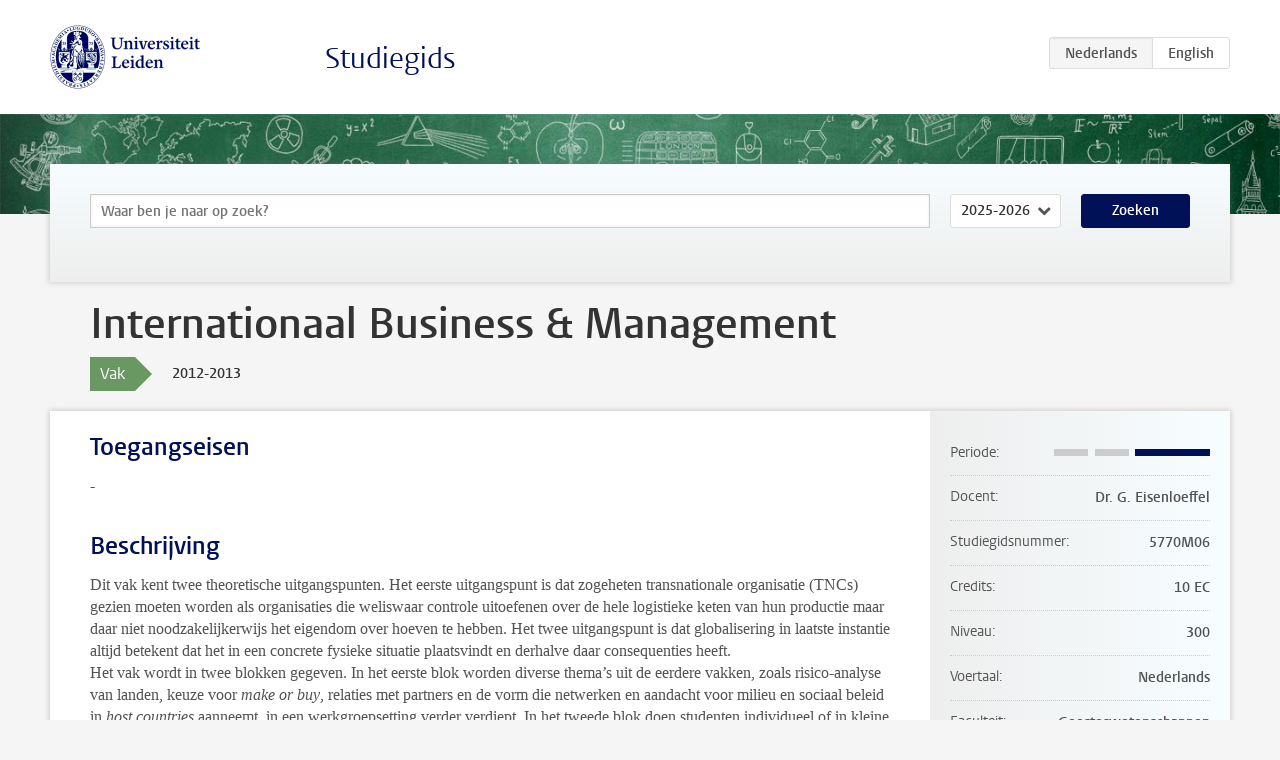

--- FILE ---
content_type: text/html; charset=UTF-8
request_url: https://studiegids.universiteitleiden.nl/courses/33425/internationaal-business-management
body_size: 2992
content:
<!DOCTYPE html>
<html lang="nl">
<head>
    <meta charset="utf-8">
    <meta name="viewport" content="width=device-width, initial-scale=1, maximum-scale=1">
    <meta http-equiv="X-UA-Compatible" content="IE=edge" />
    <title>Internationaal Business &amp; Management, 2012-2013 - Studiegids - Universiteit Leiden</title>

    <!-- icons -->
    <link rel="shortcut icon" href="https://www.universiteitleiden.nl/design-1.0/assets/icons/favicon.ico" />
    <link rel="icon" type="image/png" sizes="32x32" href="https://www.universiteitleiden.nl/design-1.0/assets/icons/icon-32px.png" />
    <link rel="icon" type="image/png" sizes="96x96" href="https://www.universiteitleiden.nl/design-1.0/assets/icons/icon-96px.png" />
    <link rel="icon" type="image/png" sizes="195x195" href="https://www.universiteitleiden.nl/design-1.0/assets/icons/icon-195px.png" />

    <link rel="apple-touch-icon" href="https://www.universiteitleiden.nl/design-1.0/assets/icons/icon-120px.png" /> <!-- iPhone retina -->
    <link rel="apple-touch-icon" sizes="180x180" href="https://www.universiteitleiden.nl/design-1.0/assets/icons/icon-180px.png" /> <!-- iPhone 6 plus -->
    <link rel="apple-touch-icon" sizes="152x152" href="https://www.universiteitleiden.nl/design-1.0/assets/icons/icon-152px.png" /> <!-- iPad retina -->
    <link rel="apple-touch-icon" sizes="167x167" href="https://www.universiteitleiden.nl/design-1.0/assets/icons/icon-167px.png" /> <!-- iPad pro -->

    <link rel="stylesheet" href="https://www.universiteitleiden.nl/design-1.0/css/ul2common/screen.css">
    <link rel="stylesheet" href="/css/screen.css" />
</head>
<body class="prospectus course">
<script> document.body.className += ' js'; </script>


<div class="header-container">
    <header class="wrapper clearfix">
        <p class="logo">
            <a href="https://studiegids.universiteitleiden.nl">
                <img width="151" height="64" src="https://www.universiteitleiden.nl/design-1.0/assets/images/zegel.png" alt="Universiteit Leiden"/>
            </a>
        </p>
        <p class="site-name"><a href="https://studiegids.universiteitleiden.nl">Studiegids</a></p>
        <div class="language-btn-group">
                        <span class="btn active">
                <abbr title="Nederlands">nl</abbr>
            </span>
                                <a href="https://studiegids.universiteitleiden.nl/en/courses/33425/internationaal-business-management" class="btn">
                <abbr title="English">en</abbr>
            </a>
            </div>    </header>
</div>

<div class="hero" data-bgset="/img/hero-435w.jpg 435w, /img/hero-786w.jpg 786w, /img/hero-1440w.jpg 1440w, /img/hero-2200w.jpg 2200w"></div>


    <div class="search-container">
    <form action="https://studiegids.universiteitleiden.nl/search" class="search-form wrapper">
        <input type="hidden" name="for" value="courses" />
        <div class="search">
            <!-- <label class="select">
    <span>Zoek naar</span>
    <select name="for">
                    <option value="courses">Vakken</option>
                    <option value="programmes">Opleidingen</option>
            </select>
</label> -->
            <label class="keywords no-label">
    <span>Keywords</span>
    <input type="search" name="q" value="" placeholder="Waar ben je naar op zoek?" autofocus autocomplete="off"/>
</label>            <label class="select no-label">
    <span>Academic year</span>
    <select name="edition">
                    <option>2026-2027</option>
                    <option selected>2025-2026</option>
                    <option>2024-2025</option>
                    <option>2023-2024</option>
                    <option>2022-2023</option>
                    <option>2021-2022</option>
                    <option>2020-2021</option>
                    <option>2019-2020</option>
                    <option>2018-2019</option>
                    <option>2017-2018</option>
                    <option>2016-2017</option>
                    <option>2015-2016</option>
                    <option>2014-2015</option>
                    <option>2013-2014</option>
                    <option>2012-2013</option>
                    <option>2011-2012</option>
                    <option>2010-2011</option>
            </select>
</label>            <button type="submit">Zoeken</button>        </div>
    </form>
</div>



    <div class="main-container">
        <div class="wrapper summary">
            <article class="content">
                <h1>Internationaal Business &amp; Management</h1>
                <div class="meta">
                    <div class="entity">
                        <span><b>Vak</b></span>
                    </div>
                    <div class="edition">
                        <span>2012-2013</span>
                    </div>
                                    </div>
            </article>
        </div>
        <div class="wrapper main clearfix">

            <article class="content">
                <h2>Toegangseisen</h2>

<p>-</p>


<h2>Beschrijving</h2>

<p>Dit vak kent twee theoretische uitgangspunten. Het eerste uitgangspunt is dat zogeheten transnationale organisatie (TNCs) gezien moeten worden als organisaties die weliswaar controle uitoefenen over de hele logistieke keten van hun productie maar daar niet noodzakelijkerwijs het eigendom over hoeven te hebben. Het twee uitgangspunt is dat globalisering in laatste instantie altijd betekent dat het in een concrete fysieke situatie plaatsvindt en derhalve daar consequenties heeft.<br>
 Het vak wordt in twee blokken gegeven. In het eerste blok worden diverse thema’s uit de eerdere vakken, zoals risico-analyse van landen, keuze voor <em>make or buy</em>, relaties met partners en de vorm die netwerken en aandacht voor milieu en sociaal beleid in <em>host countries</em> aanneemt, in een werkgroepsetting verder verdiept. In het tweede blok doen studenten individueel of in kleine groepjes onderzoek naar de strategische keuze en consequenties van het beleid van zelf gekozen ondernemingen in een zelfgekozen regio of land.</p>


<h2>Leerdoelen</h2>

<p>Als uitgangspunt geldt dat de student niet alleen leert welke theorieën worden toegepast maar dat hij of zij ook kritisch leert kijken naar de toepasbaarheid van deze theorieën en de debatten die daar over worden gevoerd in de literatuur. In de tweede plaats wordt de student aangemoedigd zijn of haar eigen kritische denkvermogen te stimuleren door zelfstandig extra literatuur te zoeken. In de derde plaats leert de student de informatie te ordenen en er een goede presentatie over te geven.</p>


<h2>Rooster</h2>

<p>Wordt nader bekend gemaakt.</p>


<h2>Onderwijsvorm</h2>

<p>Hoor- en werkcollege.</p>


<h2>Toetsing</h2>

<p>Per groep (max. drie studenten) analyseren (schrijven van paper) en presenteren van een case-studie; schriftelijk individueel tentamen; Eigen (groeps)onderzoek en eindverslag (paper en presentatie).</p>


<h2>Blackboard</h2>

<p>Op blackboard worden de powerpoints en de aanvullende literatuur geplaatst.</p>


<h2>Literatuur</h2>

<p>Dicken, Peter (2010), <em>Global Shift, mapping the changing contours of the world economy</em> (6e druk), London: Sage Publications</p>

<p>NB: Literatuur uit eerdere basisvakken wordt eveneens toegepast.</p>


<h2>Aanmelden</h2>

<p>Via <a href="https://usis.leidenuniv.nl">uSis</a>. Meer informatie <a href="http://www.hum.leidenuniv.nl/studenten/administratie/">hier</a>.</p>


<h2>Contact</h2>

<p>E-mail: <a href="&#x6d;&#97;&#105;l&#x74;&#x6f;&#58;g&#x2e;&#x65;&#105;&#115;&#x65;&#x6e;&#108;&#111;&#x65;&#x66;&#102;&#101;&#x6c;&#x40;&#104;&#117;&#x6d;&#x2e;&#108;&#101;i&#x64;&#x65;&#110;u&#x6e;&#x69;&#118;&#46;&#x6e;&#x6c;">dr. G. Eisenloeffel</a></p>

            </article>

            <aside>
                <dl>
                    <dt>Periode</dt>
                    <dd class="has-block-lines"><div class="block-lines"><span class="block block-1 block-off"></span><span class="block block-2 block-off"></span><span class="block block-3 block-on"></span><span class="block block-4 block-on"></span></div></dd>
                                            <dt>Docent</dt>
                                                    <dd>Dr. G. Eisenloeffel</dd>
                                                                                    <dt>Studiegidsnummer</dt>
                    <dd>5770M06</dd>
                                                            <dt>Credits</dt>
                    <dd>10 EC</dd>
                                                            <dt>Niveau</dt>
                    <dd>300</dd>
                                                                                <dt>Voertaal</dt>
                    <dd>Nederlands</dd>
                                                            <dt>Faculteit</dt>
                    <dd>Geesteswetenschappen</dd>
                                                        </dl>

                                    <h2>Maakt deel uit van</h2>
                    <ul class="link-list">
                                                    <li>
                                <a href="https://studiegids.universiteitleiden.nl/studies/2142/internationaal-intercultureel-management">
                                    <strong>Internationaal &amp; Intercultureel Management</strong>
                                    <span class="meta">Minor</span>
                                </a>
                            </li>
                                            </ul>
                
                
                                <h2>Beschikbaar als</h2>
                <dl>
                                            <dt>A-la-Carte en Aanschuifonderwijs</dt>
                        <dd>Nee</dd>
                                            <dt>Avondonderwijs</dt>
                        <dd>Nee</dd>
                                            <dt>Contractonderwijs</dt>
                        <dd>Nee</dd>
                                            <dt>Exchange / Study Abroad</dt>
                        <dd>Nee</dd>
                                            <dt>Honours Class</dt>
                        <dd>Nee</dd>
                                            <dt>Keuzevak</dt>
                        <dd>Nee</dd>
                                    </dl>
                
                            </aside>

        </div>
    </div>


<div class="footer-container">
    <footer class="wrapper">
        <p><a href="https://www.student.universiteitleiden.nl/">Studentenwebsite</a> — <a href="https://www.organisatiegids.universiteitleiden.nl/reglementen/algemeen/privacyverklaringen">Privacy</a> — <a href="/contact">Contact</a></p>

    </footer>
</div>

<script async defer src="/js/ul2.js" data-main="/js/ul2common/main.js"></script>
<script async defer src="/js/prospectus.js"></script>

    <script async src="https://www.googletagmanager.com/gtag/js?id=UA-874564-27"></script>
    <script>
        window.dataLayer = window.dataLayer || [];
        function gtag(){dataLayer.push(arguments);}
        gtag('js', new Date());
        gtag('config', 'UA-874564-27', {'anonymize_ip':true});
    </script>

</body>
</html>


--- FILE ---
content_type: text/css
request_url: https://studiegids.universiteitleiden.nl/css/screen.css
body_size: 10756
content:
.content,.search-container form{padding:20px}@media only screen and (min-width:769px){.content,.search-container form{padding:20px 30px}}@media only screen and (min-width:1025px){.content,.search-container form{padding:20px 40px}}article h2{margin-bottom:.6875rem}article h2:not(:first-child){margin-top:2.0625rem}article h3{color:#404d82}article h4{color:#444}article ol>br,article ul>br{display:none}.footer-container{background:none}.footer-container footer>p{margin-top:40px;text-align:center;opacity:.5}.has-block-lines{padding-left:40%}.block-lines{display:flex;justify-content:space-between;margin-top:7px}.block-lines .block{background:#ccc;height:7px;width:22%}.block-lines .block.block-on{background:#001158}.block-lines .block.block-on+.block-on{width:26%;margin-left:-4%}.course .main{background:#fff;box-shadow:0 0 5px 1px rgba(120,110,100,.3)}.course .main aside{background-color:#eee;background:linear-gradient(90deg,#eee 0,#f7fdff);padding:20px;margin:0}@media only screen and (min-width:769px){.course .main{display:flex}.course .main article{float:left;width:74.5762711864%}.course .main aside{float:right;width:25.4237288136%}}.programme .summary aside{border-top:5px solid #7f88ab;background:#fff;box-shadow:0 0 5px 1px rgba(120,110,100,.3);padding:20px;margin:20px 0}@media only screen and (min-width:769px){.programme .summary{display:flex;align-items:flex-start}.programme .summary article{float:left;width:74.5762711864%}.programme .summary aside{float:right;border-top:5px solid #7f88ab;box-shadow:0 0 5px 1px rgba(120,110,100,.3);width:25.4237288136%}.programme .main.with-tabs{margin-top:2.75rem}}.header-container .site-name{font-size:1.25rem;line-height:1.1;font-family:vestula,arial,sans-serif;font-weight:400;position:absolute;color:#001158;margin:0;right:10px;top:10px}@media only screen and (min-width:769px){.header-container .site-name{font-size:1.75rem;line-height:1;top:45px;left:23.3050847458%;right:auto}}.header-container .site-name a{color:#001158;text-decoration:none}@media only screen and (min-width:769px){.home .box-row{display:flex}}.home .box{box-shadow:0 0 5px 1px rgba(120,110,100,.3)}.home .box.figure .box-content,.home .box.figure figure{height:100%}.home .box.figure em{font-size:1rem;line-height:1.375;font-family:vestula,arial,sans-serif;font-weight:400;font-style:normal;display:inline-block;margin:.6875rem 0}.home .box.figure em:after{content:"\E812";font-family:fontello;margin-left:5px}.home .box.figure:not(.alt) em{color:#001158}.home .box.figure:not(.alt) em:hover{color:#b27f2b}.home .box.figure.alt em{background:#001158;padding:.6875rem 20px;border-radius:3px;margin-top:1.375rem}.home .box.figure.alt em:hover{background:#404d82}.home .box.default{border-left:5px solid #7f88ab;background:#fff url(/img/star.png) top 20px right 20px no-repeat}.home .box.default .box-header{padding:20px 0}.home .box.default .box-header h2{font-size:1.625rem;line-height:1.2692307692;font-family:vestula,arial,sans-serif;font-weight:700;color:#333;background:transparent;margin:0;padding:.34375rem 80px .34375rem 15px}.home .box.default .box-header h2:after{display:none}.home .box.default .box-content{padding-left:15px;padding-right:20px;padding-bottom:10px}.home .box.default .box-content>:last-child{margin-bottom:0}.home .box.default .box-content>ul>li{border:none;padding:0}.home .box.default .box-content>ul>li+li{margin-top:.34375rem}.home .box.default .box-content>ul>li a{display:inline-block;color:#001158;padding:0;margin:0}.home .box.default .box-content>ul>li a:active,.home .box.default .box-content>ul>li a:focus,.home .box.default .box-content>ul>li a:hover{color:#b27f2b;background:none}.home .box.default .box-content>ul>li a:after{content:"\E812";font-family:fontello;margin-left:5px}.hero[data-bgset]{background-position:50% 0;padding:0;display:none}@media only screen and (min-width:769px){.hero[data-bgset]{display:block}.home .hero[data-bgset]{height:300px;margin-bottom:-250px}.home .hero[data-bgset]+.search-container{margin-bottom:200px}body:not(.home) .hero[data-bgset]{height:100px;margin-bottom:-50px}}@media only screen and (min-width:769px){body.left:not(.programme) .search-container{margin-bottom:50px}}.search-container form{background-color:#eee;background:linear-gradient(0deg,#eee 0,#f7fdff);border:1px solid #ddd;border-width:1px 0;padding-top:30px;padding-bottom:calc(2.75rem + 10px)}@media only screen and (min-width:769px){.search-container form{border:none;box-shadow:0 0 5px 1px rgba(120,110,100,.3)}}.search-container form .toggle-search{font-size:.875rem;line-height:1.5714285714;font-family:vestula,arial,sans-serif;font-weight:400;display:none;color:#001158;padding:0;border:none;background:transparent;outline:none}.search-container form .toggle-search:active,.search-container form .toggle-search:focus,.search-container form .toggle-search:hover{color:#b27f2b}.search-container form .toggle-search:before{content:"\E801";font-family:fontello;margin-right:5px;color:#7f88ab}.search-container form .toggle-search+.toggle-search{margin-left:20px}@media only screen and (max-width:768px){.js:not(.home) .search-container form:not(.open) .search{display:none}.js:not(.home) .search-container form:not(.open){text-align:center;padding-top:.34375rem;padding-bottom:.34375rem}.js:not(.home) .search-container form:not(.open) .toggle-search{display:inline-block}}.search{display:flex;flex-direction:column}.search label{margin:0 0 5px}.search label.no-label span{position:absolute;z-index:-1;left:-9999px}.search .keywords,.search .keywords input,.search .select,.search .select select{width:100%}@media only screen and (min-width:769px){.search{flex-direction:row}.search label{margin:0 20px 0 0}.search label:not(.no-label) span{font-size:1.125rem;line-height:1.2222222222;font-family:vestula,arial,sans-serif;color:#001158;display:inline;margin-right:10px}.search .keywords,.search .select,.search .select select{width:auto}.search .keywords{flex:1 0 auto}}.summary .meta{font-size:1rem;line-height:1.375;font-family:vestula,arial,sans-serif;font-weight:400;color:#333;display:flex;margin-top:-.6875rem}.summary .meta>div+div{margin-left:20px}.summary .meta .entity{white-space:nowrap}.summary .meta .entity span{display:inline-block}.summary .meta .entity span b{background:#6a9863;color:#fff;display:inline-block;font-weight:400;padding:6px 10px;vertical-align:middle}.summary .meta .entity span:after{border-top:1.0625rem solid transparent;border-bottom:1.0625rem solid transparent;border-left:1.0625rem solid #6a9863;content:"";display:inline-block;vertical-align:middle}.summary .meta .edition{font-size:.875rem;line-height:1.5714285714}.summary .meta .edition span{display:inline-block;font-weight:700;padding:6px 0}.summary .meta .edition .switch-edition{margin:0;list-style:none;padding:6px 0}.summary .meta .edition .switch-edition li{display:inline-block}.summary .meta .edition .switch-edition li.active{font-weight:700}.js .summary .meta .edition .switch-edition{display:none}.summary .meta .permalink a.ia-element{background-color:#f5f5f5;padding:5px}.summary .meta .permalink a.ia-element svg{display:block;height:1.375rem;opacity:.6;transition:.1s;width:1.375rem}@media only screen and (max-width:435px){.summary .meta .permalink{display:none}}.summary .meta .msm{font-size:.875rem;line-height:1.5714285714}.summary .window{margin:1.375rem 0;position:relative;overflow:hidden}.summary .window>:last-child{margin-bottom:0}.summary .window .curtain{background:linear-gradient(180deg,hsla(0,0%,96.1%,0) 0,#f5f5f5);width:100%;height:100%}.summary .window .curtain,.summary .window .curtain button{position:absolute;bottom:0;left:0}@media only screen and (max-width:768px){.summary .window .curtain button{left:50%;transform:translateX(-50%)}}.summary .window .curtain button:after{content:"\E810";font-family:fontello;margin-left:5px}nav.facets h1{display:none}@media only screen and (min-width:769px){nav.facets{margin-top:110px}nav.facets .toggle-facets{display:none}}@media only screen and (max-width:768px){.js nav.facets:not(.open) .box.facet{display:none}nav.facets .toggle-facets{font-size:.875rem;line-height:1.5714285714;font-family:vestula,arial,sans-serif;border:none;background:none;color:#001158;outline:none;display:table;margin:.34375rem auto}nav.facets .toggle-facets svg path{fill:#404d82}}.box.facet .box-header .icon-nowrap{display:inline;white-space:nowrap}.box.facet .box-header .facet-hint{font-size:.75rem;line-height:1.3333333333;font-family:vestula,arial,sans-serif;font-weight:400;width:100%;background:hsla(0,0%,100%,.9);padding:5px 10px;color:#333;border-radius:3px;margin-bottom:10px}.box.facet .box-header .facet-hint p{margin:0}.box.facet .box-header .facet-hint p+p{margin-top:8px}.js .box.facet .box-header{position:relative}.js .box.facet .box-header:not(.open) .facet-hint{display:none}.js .box.facet .box-header button.toggle-hint{font-size:.875rem;line-height:1;border:none;background:transparent;padding:0;outline:none;margin-left:10px;color:#999}.js .box.facet .box-header button.toggle-hint:before{content:"\E807";font-family:fontello}.js .box.facet .box-header button.toggle-hint:active,.js .box.facet .box-header button.toggle-hint:focus,.js .box.facet .box-header button.toggle-hint:hover{color:#404d82}.js .box.facet.facet-period .box-content{overflow:hidden}.js .box.facet.facet-period .box-content fieldset{float:left;width:50%}.js .box.facet.facet-period .box-content fieldset legend{cursor:pointer}.js .box.facet.facet-period .box-content fieldset legend:hover{color:#333}.js .box.facet.facet-period .box-content label{display:inline-block;border:1px solid #ddd;background:#fff;width:40%;height:1rem;padding:0}.js .box.facet.facet-period .box-content label span{display:none}.js .box.facet.facet-period .box-content label:hover{background-color:#eee}.js .box.facet.facet-period .box-content label.active{border-color:#7f88ab;background:#001158}.js .box.facet.facet-period .box-content label:before{display:none}@media only screen and (max-width:768px){.js .box.facet.facet-period .box-content{padding:0 20px 10px}}.js .box.facet .has-more li:not(.visible){display:none}.js .box.facet .has-more+.show-more{font-size:.875rem;line-height:1.5714285714;font-family:vestula,arial,sans-serif;color:#7f88ab;background:transparent;border:none;padding:0;text-align:left;outline:none}.js .box.facet .has-more+.show-more:before{content:"\E810";font-family:fontello;display:inline-block;width:20px;text-indent:3px}.js .box.facet .has-more+.show-more:active,.js .box.facet .has-more+.show-more:focus,.js .box.facet .has-more+.show-more:hover{color:#404d82}@media only screen and (max-width:768px){.js .box.facet .has-more{margin-bottom:0}.js .box.facet .has-more+.show-more{margin-left:20px;margin-bottom:20px}}.box.facet.facet-range .box-content label{padding:0}.box.facet.facet-range .box-content label:before{display:none}.box.facet.facet-range .box-content input[type=number]{font-size:.875rem;line-height:1.5714285714;font-family:vestula,arial,sans-serif;padding:0 0 0 5px;width:25%;outline:none;border:1px solid #ddd}.box.facet.facet-range .box-content input[type=number]::-webkit-inner-spin-button,.box.facet.facet-range .box-content input[type=number]::-webkit-outer-spin-button{-webkit-appearance:none;margin:0}.box.facet.facet-range .box-content input[type=number]:active,.box.facet.facet-range .box-content input[type=number]:focus,.box.facet.facet-range .box-content input[type=number]:hover{border-color:#ccc;box-shadow:inset 0 0 2px rgba(0,0,0,.1)}@media only screen and (max-width:768px){.box.facet.facet-range .box-content{padding:0 20px 10px}}.box.facet li.has-description{position:relative}.box.facet li.has-description button.toggle-description{font-size:.875rem;line-height:1.5714285714;position:absolute;top:0;right:0;z-index:5;border:none;background:transparent;padding:0;outline:none}.box.facet li.has-description button.toggle-description:before{content:"\E806";font-family:fontello}.box.facet li.has-description button.toggle-description:active,.box.facet li.has-description button.toggle-description:focus,.box.facet li.has-description button.toggle-description:hover{color:#000}.box.facet li.has-description .description{font-size:.75rem;line-height:1.3333333333;display:none;width:100%;background:hsla(0,0%,100%,.8);border:1px solid #eee;padding:5px 10px;color:#333;border-radius:3px;margin-bottom:10px}.box.facet li.has-description.open .description{display:block}.facet-tags ul{list-style:none;margin:1.375rem 0;padding:0}.facet-tags ul li{display:inline-block;margin:0 5px .34375rem 0;padding:0}.facet-tags ul a{font-size:.875rem;line-height:1.5714285714;font-family:vestula,arial,sans-serif;display:inline-block;background:#7f88ab;color:#fff;text-decoration:none;padding:.34375rem 10px;border-radius:3px;white-space:nowrap;transition:.1s}.facet-tags ul a:after{content:"\E84D";font-family:fontello;margin-left:5px;color:#bfc3d5;transition:.1s}.facet-tags ul a:active:after,.facet-tags ul a:focus:after,.facet-tags ul a:hover:after{color:#fff}.ia-element,button[type=submit],input[type=search],select{font-size:.875rem;line-height:1.5714285714;font-family:vestula,arial,sans-serif;font-weight:700;background:#fff;border:1px solid #ddd;border-radius:3px;box-sizing:border-box;color:#333;display:inline-block;height:calc(1.375rem + 12px);padding:5px 10px;outline:none;transition:.1s;vertical-align:middle}button[type=submit]{background:#001158;border-color:#001158;color:#fff;display:inline-block;padding-left:30px;padding-right:30px}button[type=submit]:active,button[type=submit]:focus,button[type=submit]:hover{background:#404d82}input[type=search]{border-radius:0;box-sizing:border-box}input[type=search]:active,input[type=search]:focus,input[type=search]:hover{border-color:#ccc;box-shadow:inset 0 0 3px rgba(0,0,0,.1)}input[type=number]{-moz-appearance:textfield}.select{cursor:pointer;display:inline-block;position:relative}.select select{cursor:pointer;padding-right:30px;-moz-appearance:none;-webkit-appearance:none}.select select::-ms-expand{display:none}.select:after{content:"\E80C";font-family:fontello;font-size:.875rem;line-height:1.5714285714;position:absolute;pointer-events:none;right:10px;top:5px;z-index:4}.ia-element:active,.ia-element:focus,.ia-element:hover,.select select:active,.select select:focus,.select select:hover{border-color:#ccc;box-shadow:0 0 3px rgba(0,0,0,.1)}.overview-header{background-color:#eee;background:linear-gradient(0deg,#eee 0,#f7fdff);padding-top:30px;margin-top:-20px;margin-bottom:20px;border-bottom:1px solid #ddd}.overview-header fieldset{margin-bottom:1.375rem}.overview-header nav{margin-top:1.375rem}.overview-header nav li{display:inline-block}.overview-header nav li+li{margin-left:20px}.overview-header nav a{font-size:1rem;line-height:1.375;font-family:vestula,arial,sans-serif;font-weight:700;color:#666;display:block;text-decoration:none;padding:0 0 5px;border-bottom:5px solid transparent}.overview-header nav a:active,.overview-header nav a:focus,.overview-header nav a:hover{border-bottom-color:#ccc}.overview-header nav a.active{border-bottom-color:#001158;color:#001158}.search-results{width:100%;overflow:auto}.results{font-size:.875rem;line-height:1.5714285714;font-family:vestula,arial,sans-serif;table-layout:fixed;width:100%}.results tr{border-bottom:1px solid #f5f5f5}.results tr.exact{background-color:#ffe}.results th{text-align:left;white-space:nowrap}.results th small{font-weight:400;color:#999;margin-left:5px}.results td,.results th{padding:5px}.results a{color:#333;font-weight:700;text-decoration:none}.results a:active,.results a:focus,.results a:hover{color:#b27f2b}.results.course-list td:first-child,.results.course-list th:first-child{width:70%}.results.course-list td+td,.results.course-list th+th{width:10%;text-align:center}.results.course-list .bundle{background:#f5f5f5}.results.course-list .bundle .heading,.results.course-list .bundle p:first-child{font-size:.875rem;line-height:1.5714285714;font-family:vestula,arial,sans-serif;font-weight:400;color:#001158;margin:0}.results.course-list .bundle-item{padding-left:15px}.results.course-list .bundle-item a:before{content:"\E812";font-family:fontello;display:inline-block;color:#999;font-weight:400;width:10px;margin-left:-10px}@media only screen and (max-width:768px){.results.course-list th span{display:none}}.results.study-list td:first-child,.results.study-list th:first-child{width:70%}.results.study-list td:last-child,.results.study-list th:last-child{width:30%;text-align:right;white-space:nowrap}@media only screen and (min-width:769px){.tabs{display:block;display:flex;position:absolute;bottom:100%;left:0;width:100%;margin:0}.tabs li{display:inline-block;border:none;background:#7f88ab;color:#fff;white-space:nowrap;text-overflow:ellipsis;padding:.6875rem 20px;position:relative}.tabs li:hover{background:#404d82}.tabs li.active{background:#fff;color:#001158}.tabs li.active:after{display:none}.tabs li:not(.active){overflow:hidden}.tabs li+li{margin-left:5px}}.tabs:first-child{margin-top:0}aside h2{font-size:1.125rem;line-height:1.2222222222;font-family:vestula,arial,sans-serif;font-weight:700;color:#001158;margin:0}aside h2:not(:first-child){margin-top:2.0625rem}aside .link-list{font-size:.875rem;line-height:1.5714285714;font-family:vestula,arial,sans-serif;font-weight:400;list-style:none;margin:0;padding:0}aside .link-list li{margin:.6875rem 0 0}aside .link-list a{display:block;color:#666;text-decoration:none}aside .link-list a:before{content:"\E812";font-family:fontello;float:right;padding-left:5px}aside .link-list a:active,aside .link-list a:focus,aside .link-list a:hover{color:#b27f2b}aside .link-list a strong{display:block}aside .link-list a .meta{font-size:.75rem;line-height:1.8333333333;display:block}aside .no-colon:after{content:unset}aside dl{font-size:.875rem;line-height:1.5714285714;font-family:vestula,arial,sans-serif;margin:0}aside dl dt{clear:left;float:left;padding:.6875rem 0}aside dl dt:after{content:":"}aside dl dt.depth-1{text-indent:20px}aside dl dd{text-align:right;border-top:1px dotted #ccc;font-weight:700;margin:0;padding:.6875rem 0;min-height:2.75rem}aside dl dd ul{margin:0;padding:0;list-style:none}aside dl dd.depth-1,aside dl dt:first-child+dd{border-top:none}aside dl .depth-1{padding-top:0;min-height:0}aside dl a{color:#001158;text-decoration:none}aside dl a:active,aside dl a:focus,aside dl a:hover{color:#b27f2b}aside .skill-wrapper{border-top:1px dotted #ccc}aside .skill-wrapper:first-child{border-top:none}aside .skill-description{background:#fff;display:none;text-align:left;padding:12px 8px;margin:0 0 .6875rem;font-weight:400;font-size:.8rem}aside .skill-name{display:inline-block;float:none}aside .skill-info{margin-left:4px}aside .placeholder-text{font-size:.75rem;line-height:1.3333333333;font-family:vestula,arial,sans-serif;font-weight:400;font-style:italic}.alert-container{font-size:.875rem;line-height:1.5714285714;font-family:vestula,arial,sans-serif;background-color:#f78b5d;color:#fff;padding:11px 10px}.alert-container p{margin:0}.alert-container a{font-weight:700;color:#fff;text-decoration:none}.alert-container a:active,.alert-container a:focus,.alert-container a:hover{text-decoration:underline}@media only screen and (min-width:769px){.alert-container{padding:11px 0}}.docs article :not(pre) code,.docs article pre{background:#f5f5f5;color:#7f7e6a}.docs article :not(pre) code{font-size:.875rem;line-height:1.2857142857;font-family:consolas,monaco,monospace;padding:0 4px;display:inline-block;border-radius:3px}.docs article div.table,.docs article table{border:none}.docs article table thead th{font-size:.875rem;line-height:1.5714285714;font-family:vestula,arial,sans-serif;font-weight:700;background:transparent;color:#333;padding:5px 0}.docs article table thead th:first-child{width:15%}.docs article table thead th:nth-child(2){width:10%}.docs article table tbody tr{border-top:1px solid #eee;background:transparent!important}.docs article table tbody td{padding:5px 0;border:none!important;background:transparent}.docs article dl dd{margin-left:20px}.docs article dl dd+dt{margin-top:.6875rem}.docs article blockquote{font-size:1rem;line-height:1.375;font-family:georgia,serif;font-style:italic;background:#fff;box-shadow:0 0 5px rgba(0,0,0,.1);color:#444;float:none!important;width:auto!important;margin-right:0!important;padding:.6875rem 10px}.docs article blockquote>:last-child{margin-bottom:0}.docs article blockquote em{font-style:normal}

/*!
 *  Font Awesome 4.7.0 by @davegandy - http://fontawesome.io - @fontawesome
 *  License - http://fontawesome.io/license (Font: SIL OFL 1.1, CSS: MIT License)
 */@font-face{font-family:FontAwesome;src:url(/fonts/vendor/font-awesome/fontawesome-webfont.eot?674f50d287a8c48dc19ba404d20fe713);src:url(/fonts/vendor/font-awesome/fontawesome-webfont.eot?674f50d287a8c48dc19ba404d20fe713) format("embedded-opentype"),url(/fonts/vendor/font-awesome/fontawesome-webfont.woff2?af7ae505a9eed503f8b8e6982036873e) format("woff2"),url(/fonts/vendor/font-awesome/fontawesome-webfont.woff?fee66e712a8a08eef5805a46892932ad) format("woff"),url(/fonts/vendor/font-awesome/fontawesome-webfont.ttf?b06871f281fee6b241d60582ae9369b9) format("truetype"),url(/fonts/vendor/font-awesome/fontawesome-webfont.svg?912ec66d7572ff821749319396470bde) format("svg");font-weight:400;font-style:normal}.fa{display:inline-block;font:normal normal normal 14px/1 FontAwesome;font-size:inherit;text-rendering:auto;-webkit-font-smoothing:antialiased;-moz-osx-font-smoothing:grayscale}.fa-lg{font-size:1.3333333333em;line-height:.75em;vertical-align:-15%}.fa-2x{font-size:2em}.fa-3x{font-size:3em}.fa-4x{font-size:4em}.fa-5x{font-size:5em}.fa-fw{width:1.2857142857em;text-align:center}.fa-ul{padding-left:0;margin-left:2.1428571429em;list-style-type:none}.fa-ul>li{position:relative}.fa-li{position:absolute;left:-2.1428571429em;width:2.1428571429em;top:.1428571429em;text-align:center}.fa-li.fa-lg{left:-1.8571428571em}.fa-border{padding:.2em .25em .15em;border:.08em solid #eee;border-radius:.1em}.fa-pull-left{float:left}.fa-pull-right{float:right}.fa.fa-pull-left{margin-right:.3em}.fa.fa-pull-right{margin-left:.3em}.pull-right{float:right}.pull-left{float:left}.fa.pull-left{margin-right:.3em}.fa.pull-right{margin-left:.3em}.fa-spin{-webkit-animation:fa-spin 2s linear infinite;animation:fa-spin 2s linear infinite}.fa-pulse{-webkit-animation:fa-spin 1s steps(8) infinite;animation:fa-spin 1s steps(8) infinite}@-webkit-keyframes fa-spin{0%{transform:rotate(0deg)}to{transform:rotate(359deg)}}@keyframes fa-spin{0%{transform:rotate(0deg)}to{transform:rotate(359deg)}}.fa-rotate-90{-ms-filter:"progid:DXImageTransform.Microsoft.BasicImage(rotation=1)";transform:rotate(90deg)}.fa-rotate-180{-ms-filter:"progid:DXImageTransform.Microsoft.BasicImage(rotation=2)";transform:rotate(180deg)}.fa-rotate-270{-ms-filter:"progid:DXImageTransform.Microsoft.BasicImage(rotation=3)";transform:rotate(270deg)}.fa-flip-horizontal{-ms-filter:"progid:DXImageTransform.Microsoft.BasicImage(rotation=0, mirror=1)";transform:scaleX(-1)}.fa-flip-vertical{-ms-filter:"progid:DXImageTransform.Microsoft.BasicImage(rotation=2, mirror=1)";transform:scaleY(-1)}:root .fa-flip-horizontal,:root .fa-flip-vertical,:root .fa-rotate-90,:root .fa-rotate-180,:root .fa-rotate-270{filter:none}.fa-stack{position:relative;display:inline-block;width:2em;height:2em;line-height:2em;vertical-align:middle}.fa-stack-1x,.fa-stack-2x{position:absolute;left:0;width:100%;text-align:center}.fa-stack-1x{line-height:inherit}.fa-stack-2x{font-size:2em}.fa-inverse{color:#fff}.fa-glass:before{content:"\F000"}.fa-music:before{content:"\F001"}.fa-search:before{content:"\F002"}.fa-envelope-o:before{content:"\F003"}.fa-heart:before{content:"\F004"}.fa-star:before{content:"\F005"}.fa-star-o:before{content:"\F006"}.fa-user:before{content:"\F007"}.fa-film:before{content:"\F008"}.fa-th-large:before{content:"\F009"}.fa-th:before{content:"\F00A"}.fa-th-list:before{content:"\F00B"}.fa-check:before{content:"\F00C"}.fa-close:before,.fa-remove:before,.fa-times:before{content:"\F00D"}.fa-search-plus:before{content:"\F00E"}.fa-search-minus:before{content:"\F010"}.fa-power-off:before{content:"\F011"}.fa-signal:before{content:"\F012"}.fa-cog:before,.fa-gear:before{content:"\F013"}.fa-trash-o:before{content:"\F014"}.fa-home:before{content:"\F015"}.fa-file-o:before{content:"\F016"}.fa-clock-o:before{content:"\F017"}.fa-road:before{content:"\F018"}.fa-download:before{content:"\F019"}.fa-arrow-circle-o-down:before{content:"\F01A"}.fa-arrow-circle-o-up:before{content:"\F01B"}.fa-inbox:before{content:"\F01C"}.fa-play-circle-o:before{content:"\F01D"}.fa-repeat:before,.fa-rotate-right:before{content:"\F01E"}.fa-refresh:before{content:"\F021"}.fa-list-alt:before{content:"\F022"}.fa-lock:before{content:"\F023"}.fa-flag:before{content:"\F024"}.fa-headphones:before{content:"\F025"}.fa-volume-off:before{content:"\F026"}.fa-volume-down:before{content:"\F027"}.fa-volume-up:before{content:"\F028"}.fa-qrcode:before{content:"\F029"}.fa-barcode:before{content:"\F02A"}.fa-tag:before{content:"\F02B"}.fa-tags:before{content:"\F02C"}.fa-book:before{content:"\F02D"}.fa-bookmark:before{content:"\F02E"}.fa-print:before{content:"\F02F"}.fa-camera:before{content:"\F030"}.fa-font:before{content:"\F031"}.fa-bold:before{content:"\F032"}.fa-italic:before{content:"\F033"}.fa-text-height:before{content:"\F034"}.fa-text-width:before{content:"\F035"}.fa-align-left:before{content:"\F036"}.fa-align-center:before{content:"\F037"}.fa-align-right:before{content:"\F038"}.fa-align-justify:before{content:"\F039"}.fa-list:before{content:"\F03A"}.fa-dedent:before,.fa-outdent:before{content:"\F03B"}.fa-indent:before{content:"\F03C"}.fa-video-camera:before{content:"\F03D"}.fa-image:before,.fa-photo:before,.fa-picture-o:before{content:"\F03E"}.fa-pencil:before{content:"\F040"}.fa-map-marker:before{content:"\F041"}.fa-adjust:before{content:"\F042"}.fa-tint:before{content:"\F043"}.fa-edit:before,.fa-pencil-square-o:before{content:"\F044"}.fa-share-square-o:before{content:"\F045"}.fa-check-square-o:before{content:"\F046"}.fa-arrows:before{content:"\F047"}.fa-step-backward:before{content:"\F048"}.fa-fast-backward:before{content:"\F049"}.fa-backward:before{content:"\F04A"}.fa-play:before{content:"\F04B"}.fa-pause:before{content:"\F04C"}.fa-stop:before{content:"\F04D"}.fa-forward:before{content:"\F04E"}.fa-fast-forward:before{content:"\F050"}.fa-step-forward:before{content:"\F051"}.fa-eject:before{content:"\F052"}.fa-chevron-left:before{content:"\F053"}.fa-chevron-right:before{content:"\F054"}.fa-plus-circle:before{content:"\F055"}.fa-minus-circle:before{content:"\F056"}.fa-times-circle:before{content:"\F057"}.fa-check-circle:before{content:"\F058"}.fa-question-circle:before{content:"\F059"}.fa-info-circle:before{content:"\F05A"}.fa-crosshairs:before{content:"\F05B"}.fa-times-circle-o:before{content:"\F05C"}.fa-check-circle-o:before{content:"\F05D"}.fa-ban:before{content:"\F05E"}.fa-arrow-left:before{content:"\F060"}.fa-arrow-right:before{content:"\F061"}.fa-arrow-up:before{content:"\F062"}.fa-arrow-down:before{content:"\F063"}.fa-mail-forward:before,.fa-share:before{content:"\F064"}.fa-expand:before{content:"\F065"}.fa-compress:before{content:"\F066"}.fa-plus:before{content:"\F067"}.fa-minus:before{content:"\F068"}.fa-asterisk:before{content:"\F069"}.fa-exclamation-circle:before{content:"\F06A"}.fa-gift:before{content:"\F06B"}.fa-leaf:before{content:"\F06C"}.fa-fire:before{content:"\F06D"}.fa-eye:before{content:"\F06E"}.fa-eye-slash:before{content:"\F070"}.fa-exclamation-triangle:before,.fa-warning:before{content:"\F071"}.fa-plane:before{content:"\F072"}.fa-calendar:before{content:"\F073"}.fa-random:before{content:"\F074"}.fa-comment:before{content:"\F075"}.fa-magnet:before{content:"\F076"}.fa-chevron-up:before{content:"\F077"}.fa-chevron-down:before{content:"\F078"}.fa-retweet:before{content:"\F079"}.fa-shopping-cart:before{content:"\F07A"}.fa-folder:before{content:"\F07B"}.fa-folder-open:before{content:"\F07C"}.fa-arrows-v:before{content:"\F07D"}.fa-arrows-h:before{content:"\F07E"}.fa-bar-chart-o:before,.fa-bar-chart:before{content:"\F080"}.fa-twitter-square:before{content:"\F081"}.fa-facebook-square:before{content:"\F082"}.fa-camera-retro:before{content:"\F083"}.fa-key:before{content:"\F084"}.fa-cogs:before,.fa-gears:before{content:"\F085"}.fa-comments:before{content:"\F086"}.fa-thumbs-o-up:before{content:"\F087"}.fa-thumbs-o-down:before{content:"\F088"}.fa-star-half:before{content:"\F089"}.fa-heart-o:before{content:"\F08A"}.fa-sign-out:before{content:"\F08B"}.fa-linkedin-square:before{content:"\F08C"}.fa-thumb-tack:before{content:"\F08D"}.fa-external-link:before{content:"\F08E"}.fa-sign-in:before{content:"\F090"}.fa-trophy:before{content:"\F091"}.fa-github-square:before{content:"\F092"}.fa-upload:before{content:"\F093"}.fa-lemon-o:before{content:"\F094"}.fa-phone:before{content:"\F095"}.fa-square-o:before{content:"\F096"}.fa-bookmark-o:before{content:"\F097"}.fa-phone-square:before{content:"\F098"}.fa-twitter:before{content:"\F099"}.fa-facebook-f:before,.fa-facebook:before{content:"\F09A"}.fa-github:before{content:"\F09B"}.fa-unlock:before{content:"\F09C"}.fa-credit-card:before{content:"\F09D"}.fa-feed:before,.fa-rss:before{content:"\F09E"}.fa-hdd-o:before{content:"\F0A0"}.fa-bullhorn:before{content:"\F0A1"}.fa-bell:before{content:"\F0F3"}.fa-certificate:before{content:"\F0A3"}.fa-hand-o-right:before{content:"\F0A4"}.fa-hand-o-left:before{content:"\F0A5"}.fa-hand-o-up:before{content:"\F0A6"}.fa-hand-o-down:before{content:"\F0A7"}.fa-arrow-circle-left:before{content:"\F0A8"}.fa-arrow-circle-right:before{content:"\F0A9"}.fa-arrow-circle-up:before{content:"\F0AA"}.fa-arrow-circle-down:before{content:"\F0AB"}.fa-globe:before{content:"\F0AC"}.fa-wrench:before{content:"\F0AD"}.fa-tasks:before{content:"\F0AE"}.fa-filter:before{content:"\F0B0"}.fa-briefcase:before{content:"\F0B1"}.fa-arrows-alt:before{content:"\F0B2"}.fa-group:before,.fa-users:before{content:"\F0C0"}.fa-chain:before,.fa-link:before{content:"\F0C1"}.fa-cloud:before{content:"\F0C2"}.fa-flask:before{content:"\F0C3"}.fa-cut:before,.fa-scissors:before{content:"\F0C4"}.fa-copy:before,.fa-files-o:before{content:"\F0C5"}.fa-paperclip:before{content:"\F0C6"}.fa-floppy-o:before,.fa-save:before{content:"\F0C7"}.fa-square:before{content:"\F0C8"}.fa-bars:before,.fa-navicon:before,.fa-reorder:before{content:"\F0C9"}.fa-list-ul:before{content:"\F0CA"}.fa-list-ol:before{content:"\F0CB"}.fa-strikethrough:before{content:"\F0CC"}.fa-underline:before{content:"\F0CD"}.fa-table:before{content:"\F0CE"}.fa-magic:before{content:"\F0D0"}.fa-truck:before{content:"\F0D1"}.fa-pinterest:before{content:"\F0D2"}.fa-pinterest-square:before{content:"\F0D3"}.fa-google-plus-square:before{content:"\F0D4"}.fa-google-plus:before{content:"\F0D5"}.fa-money:before{content:"\F0D6"}.fa-caret-down:before{content:"\F0D7"}.fa-caret-up:before{content:"\F0D8"}.fa-caret-left:before{content:"\F0D9"}.fa-caret-right:before{content:"\F0DA"}.fa-columns:before{content:"\F0DB"}.fa-sort:before,.fa-unsorted:before{content:"\F0DC"}.fa-sort-desc:before,.fa-sort-down:before{content:"\F0DD"}.fa-sort-asc:before,.fa-sort-up:before{content:"\F0DE"}.fa-envelope:before{content:"\F0E0"}.fa-linkedin:before{content:"\F0E1"}.fa-rotate-left:before,.fa-undo:before{content:"\F0E2"}.fa-gavel:before,.fa-legal:before{content:"\F0E3"}.fa-dashboard:before,.fa-tachometer:before{content:"\F0E4"}.fa-comment-o:before{content:"\F0E5"}.fa-comments-o:before{content:"\F0E6"}.fa-bolt:before,.fa-flash:before{content:"\F0E7"}.fa-sitemap:before{content:"\F0E8"}.fa-umbrella:before{content:"\F0E9"}.fa-clipboard:before,.fa-paste:before{content:"\F0EA"}.fa-lightbulb-o:before{content:"\F0EB"}.fa-exchange:before{content:"\F0EC"}.fa-cloud-download:before{content:"\F0ED"}.fa-cloud-upload:before{content:"\F0EE"}.fa-user-md:before{content:"\F0F0"}.fa-stethoscope:before{content:"\F0F1"}.fa-suitcase:before{content:"\F0F2"}.fa-bell-o:before{content:"\F0A2"}.fa-coffee:before{content:"\F0F4"}.fa-cutlery:before{content:"\F0F5"}.fa-file-text-o:before{content:"\F0F6"}.fa-building-o:before{content:"\F0F7"}.fa-hospital-o:before{content:"\F0F8"}.fa-ambulance:before{content:"\F0F9"}.fa-medkit:before{content:"\F0FA"}.fa-fighter-jet:before{content:"\F0FB"}.fa-beer:before{content:"\F0FC"}.fa-h-square:before{content:"\F0FD"}.fa-plus-square:before{content:"\F0FE"}.fa-angle-double-left:before{content:"\F100"}.fa-angle-double-right:before{content:"\F101"}.fa-angle-double-up:before{content:"\F102"}.fa-angle-double-down:before{content:"\F103"}.fa-angle-left:before{content:"\F104"}.fa-angle-right:before{content:"\F105"}.fa-angle-up:before{content:"\F106"}.fa-angle-down:before{content:"\F107"}.fa-desktop:before{content:"\F108"}.fa-laptop:before{content:"\F109"}.fa-tablet:before{content:"\F10A"}.fa-mobile-phone:before,.fa-mobile:before{content:"\F10B"}.fa-circle-o:before{content:"\F10C"}.fa-quote-left:before{content:"\F10D"}.fa-quote-right:before{content:"\F10E"}.fa-spinner:before{content:"\F110"}.fa-circle:before{content:"\F111"}.fa-mail-reply:before,.fa-reply:before{content:"\F112"}.fa-github-alt:before{content:"\F113"}.fa-folder-o:before{content:"\F114"}.fa-folder-open-o:before{content:"\F115"}.fa-smile-o:before{content:"\F118"}.fa-frown-o:before{content:"\F119"}.fa-meh-o:before{content:"\F11A"}.fa-gamepad:before{content:"\F11B"}.fa-keyboard-o:before{content:"\F11C"}.fa-flag-o:before{content:"\F11D"}.fa-flag-checkered:before{content:"\F11E"}.fa-terminal:before{content:"\F120"}.fa-code:before{content:"\F121"}.fa-mail-reply-all:before,.fa-reply-all:before{content:"\F122"}.fa-star-half-empty:before,.fa-star-half-full:before,.fa-star-half-o:before{content:"\F123"}.fa-location-arrow:before{content:"\F124"}.fa-crop:before{content:"\F125"}.fa-code-fork:before{content:"\F126"}.fa-chain-broken:before,.fa-unlink:before{content:"\F127"}.fa-question:before{content:"\F128"}.fa-info:before{content:"\F129"}.fa-exclamation:before{content:"\F12A"}.fa-superscript:before{content:"\F12B"}.fa-subscript:before{content:"\F12C"}.fa-eraser:before{content:"\F12D"}.fa-puzzle-piece:before{content:"\F12E"}.fa-microphone:before{content:"\F130"}.fa-microphone-slash:before{content:"\F131"}.fa-shield:before{content:"\F132"}.fa-calendar-o:before{content:"\F133"}.fa-fire-extinguisher:before{content:"\F134"}.fa-rocket:before{content:"\F135"}.fa-maxcdn:before{content:"\F136"}.fa-chevron-circle-left:before{content:"\F137"}.fa-chevron-circle-right:before{content:"\F138"}.fa-chevron-circle-up:before{content:"\F139"}.fa-chevron-circle-down:before{content:"\F13A"}.fa-html5:before{content:"\F13B"}.fa-css3:before{content:"\F13C"}.fa-anchor:before{content:"\F13D"}.fa-unlock-alt:before{content:"\F13E"}.fa-bullseye:before{content:"\F140"}.fa-ellipsis-h:before{content:"\F141"}.fa-ellipsis-v:before{content:"\F142"}.fa-rss-square:before{content:"\F143"}.fa-play-circle:before{content:"\F144"}.fa-ticket:before{content:"\F145"}.fa-minus-square:before{content:"\F146"}.fa-minus-square-o:before{content:"\F147"}.fa-level-up:before{content:"\F148"}.fa-level-down:before{content:"\F149"}.fa-check-square:before{content:"\F14A"}.fa-pencil-square:before{content:"\F14B"}.fa-external-link-square:before{content:"\F14C"}.fa-share-square:before{content:"\F14D"}.fa-compass:before{content:"\F14E"}.fa-caret-square-o-down:before,.fa-toggle-down:before{content:"\F150"}.fa-caret-square-o-up:before,.fa-toggle-up:before{content:"\F151"}.fa-caret-square-o-right:before,.fa-toggle-right:before{content:"\F152"}.fa-eur:before,.fa-euro:before{content:"\F153"}.fa-gbp:before{content:"\F154"}.fa-dollar:before,.fa-usd:before{content:"\F155"}.fa-inr:before,.fa-rupee:before{content:"\F156"}.fa-cny:before,.fa-jpy:before,.fa-rmb:before,.fa-yen:before{content:"\F157"}.fa-rouble:before,.fa-rub:before,.fa-ruble:before{content:"\F158"}.fa-krw:before,.fa-won:before{content:"\F159"}.fa-bitcoin:before,.fa-btc:before{content:"\F15A"}.fa-file:before{content:"\F15B"}.fa-file-text:before{content:"\F15C"}.fa-sort-alpha-asc:before{content:"\F15D"}.fa-sort-alpha-desc:before{content:"\F15E"}.fa-sort-amount-asc:before{content:"\F160"}.fa-sort-amount-desc:before{content:"\F161"}.fa-sort-numeric-asc:before{content:"\F162"}.fa-sort-numeric-desc:before{content:"\F163"}.fa-thumbs-up:before{content:"\F164"}.fa-thumbs-down:before{content:"\F165"}.fa-youtube-square:before{content:"\F166"}.fa-youtube:before{content:"\F167"}.fa-xing:before{content:"\F168"}.fa-xing-square:before{content:"\F169"}.fa-youtube-play:before{content:"\F16A"}.fa-dropbox:before{content:"\F16B"}.fa-stack-overflow:before{content:"\F16C"}.fa-instagram:before{content:"\F16D"}.fa-flickr:before{content:"\F16E"}.fa-adn:before{content:"\F170"}.fa-bitbucket:before{content:"\F171"}.fa-bitbucket-square:before{content:"\F172"}.fa-tumblr:before{content:"\F173"}.fa-tumblr-square:before{content:"\F174"}.fa-long-arrow-down:before{content:"\F175"}.fa-long-arrow-up:before{content:"\F176"}.fa-long-arrow-left:before{content:"\F177"}.fa-long-arrow-right:before{content:"\F178"}.fa-apple:before{content:"\F179"}.fa-windows:before{content:"\F17A"}.fa-android:before{content:"\F17B"}.fa-linux:before{content:"\F17C"}.fa-dribbble:before{content:"\F17D"}.fa-skype:before{content:"\F17E"}.fa-foursquare:before{content:"\F180"}.fa-trello:before{content:"\F181"}.fa-female:before{content:"\F182"}.fa-male:before{content:"\F183"}.fa-gittip:before,.fa-gratipay:before{content:"\F184"}.fa-sun-o:before{content:"\F185"}.fa-moon-o:before{content:"\F186"}.fa-archive:before{content:"\F187"}.fa-bug:before{content:"\F188"}.fa-vk:before{content:"\F189"}.fa-weibo:before{content:"\F18A"}.fa-renren:before{content:"\F18B"}.fa-pagelines:before{content:"\F18C"}.fa-stack-exchange:before{content:"\F18D"}.fa-arrow-circle-o-right:before{content:"\F18E"}.fa-arrow-circle-o-left:before{content:"\F190"}.fa-caret-square-o-left:before,.fa-toggle-left:before{content:"\F191"}.fa-dot-circle-o:before{content:"\F192"}.fa-wheelchair:before{content:"\F193"}.fa-vimeo-square:before{content:"\F194"}.fa-try:before,.fa-turkish-lira:before{content:"\F195"}.fa-plus-square-o:before{content:"\F196"}.fa-space-shuttle:before{content:"\F197"}.fa-slack:before{content:"\F198"}.fa-envelope-square:before{content:"\F199"}.fa-wordpress:before{content:"\F19A"}.fa-openid:before{content:"\F19B"}.fa-bank:before,.fa-institution:before,.fa-university:before{content:"\F19C"}.fa-graduation-cap:before,.fa-mortar-board:before{content:"\F19D"}.fa-yahoo:before{content:"\F19E"}.fa-google:before{content:"\F1A0"}.fa-reddit:before{content:"\F1A1"}.fa-reddit-square:before{content:"\F1A2"}.fa-stumbleupon-circle:before{content:"\F1A3"}.fa-stumbleupon:before{content:"\F1A4"}.fa-delicious:before{content:"\F1A5"}.fa-digg:before{content:"\F1A6"}.fa-pied-piper-pp:before{content:"\F1A7"}.fa-pied-piper-alt:before{content:"\F1A8"}.fa-drupal:before{content:"\F1A9"}.fa-joomla:before{content:"\F1AA"}.fa-language:before{content:"\F1AB"}.fa-fax:before{content:"\F1AC"}.fa-building:before{content:"\F1AD"}.fa-child:before{content:"\F1AE"}.fa-paw:before{content:"\F1B0"}.fa-spoon:before{content:"\F1B1"}.fa-cube:before{content:"\F1B2"}.fa-cubes:before{content:"\F1B3"}.fa-behance:before{content:"\F1B4"}.fa-behance-square:before{content:"\F1B5"}.fa-steam:before{content:"\F1B6"}.fa-steam-square:before{content:"\F1B7"}.fa-recycle:before{content:"\F1B8"}.fa-automobile:before,.fa-car:before{content:"\F1B9"}.fa-cab:before,.fa-taxi:before{content:"\F1BA"}.fa-tree:before{content:"\F1BB"}.fa-spotify:before{content:"\F1BC"}.fa-deviantart:before{content:"\F1BD"}.fa-soundcloud:before{content:"\F1BE"}.fa-database:before{content:"\F1C0"}.fa-file-pdf-o:before{content:"\F1C1"}.fa-file-word-o:before{content:"\F1C2"}.fa-file-excel-o:before{content:"\F1C3"}.fa-file-powerpoint-o:before{content:"\F1C4"}.fa-file-image-o:before,.fa-file-photo-o:before,.fa-file-picture-o:before{content:"\F1C5"}.fa-file-archive-o:before,.fa-file-zip-o:before{content:"\F1C6"}.fa-file-audio-o:before,.fa-file-sound-o:before{content:"\F1C7"}.fa-file-movie-o:before,.fa-file-video-o:before{content:"\F1C8"}.fa-file-code-o:before{content:"\F1C9"}.fa-vine:before{content:"\F1CA"}.fa-codepen:before{content:"\F1CB"}.fa-jsfiddle:before{content:"\F1CC"}.fa-life-bouy:before,.fa-life-buoy:before,.fa-life-ring:before,.fa-life-saver:before,.fa-support:before{content:"\F1CD"}.fa-circle-o-notch:before{content:"\F1CE"}.fa-ra:before,.fa-rebel:before,.fa-resistance:before{content:"\F1D0"}.fa-empire:before,.fa-ge:before{content:"\F1D1"}.fa-git-square:before{content:"\F1D2"}.fa-git:before{content:"\F1D3"}.fa-hacker-news:before,.fa-y-combinator-square:before,.fa-yc-square:before{content:"\F1D4"}.fa-tencent-weibo:before{content:"\F1D5"}.fa-qq:before{content:"\F1D6"}.fa-wechat:before,.fa-weixin:before{content:"\F1D7"}.fa-paper-plane:before,.fa-send:before{content:"\F1D8"}.fa-paper-plane-o:before,.fa-send-o:before{content:"\F1D9"}.fa-history:before{content:"\F1DA"}.fa-circle-thin:before{content:"\F1DB"}.fa-header:before{content:"\F1DC"}.fa-paragraph:before{content:"\F1DD"}.fa-sliders:before{content:"\F1DE"}.fa-share-alt:before{content:"\F1E0"}.fa-share-alt-square:before{content:"\F1E1"}.fa-bomb:before{content:"\F1E2"}.fa-futbol-o:before,.fa-soccer-ball-o:before{content:"\F1E3"}.fa-tty:before{content:"\F1E4"}.fa-binoculars:before{content:"\F1E5"}.fa-plug:before{content:"\F1E6"}.fa-slideshare:before{content:"\F1E7"}.fa-twitch:before{content:"\F1E8"}.fa-yelp:before{content:"\F1E9"}.fa-newspaper-o:before{content:"\F1EA"}.fa-wifi:before{content:"\F1EB"}.fa-calculator:before{content:"\F1EC"}.fa-paypal:before{content:"\F1ED"}.fa-google-wallet:before{content:"\F1EE"}.fa-cc-visa:before{content:"\F1F0"}.fa-cc-mastercard:before{content:"\F1F1"}.fa-cc-discover:before{content:"\F1F2"}.fa-cc-amex:before{content:"\F1F3"}.fa-cc-paypal:before{content:"\F1F4"}.fa-cc-stripe:before{content:"\F1F5"}.fa-bell-slash:before{content:"\F1F6"}.fa-bell-slash-o:before{content:"\F1F7"}.fa-trash:before{content:"\F1F8"}.fa-copyright:before{content:"\F1F9"}.fa-at:before{content:"\F1FA"}.fa-eyedropper:before{content:"\F1FB"}.fa-paint-brush:before{content:"\F1FC"}.fa-birthday-cake:before{content:"\F1FD"}.fa-area-chart:before{content:"\F1FE"}.fa-pie-chart:before{content:"\F200"}.fa-line-chart:before{content:"\F201"}.fa-lastfm:before{content:"\F202"}.fa-lastfm-square:before{content:"\F203"}.fa-toggle-off:before{content:"\F204"}.fa-toggle-on:before{content:"\F205"}.fa-bicycle:before{content:"\F206"}.fa-bus:before{content:"\F207"}.fa-ioxhost:before{content:"\F208"}.fa-angellist:before{content:"\F209"}.fa-cc:before{content:"\F20A"}.fa-ils:before,.fa-shekel:before,.fa-sheqel:before{content:"\F20B"}.fa-meanpath:before{content:"\F20C"}.fa-buysellads:before{content:"\F20D"}.fa-connectdevelop:before{content:"\F20E"}.fa-dashcube:before{content:"\F210"}.fa-forumbee:before{content:"\F211"}.fa-leanpub:before{content:"\F212"}.fa-sellsy:before{content:"\F213"}.fa-shirtsinbulk:before{content:"\F214"}.fa-simplybuilt:before{content:"\F215"}.fa-skyatlas:before{content:"\F216"}.fa-cart-plus:before{content:"\F217"}.fa-cart-arrow-down:before{content:"\F218"}.fa-diamond:before{content:"\F219"}.fa-ship:before{content:"\F21A"}.fa-user-secret:before{content:"\F21B"}.fa-motorcycle:before{content:"\F21C"}.fa-street-view:before{content:"\F21D"}.fa-heartbeat:before{content:"\F21E"}.fa-venus:before{content:"\F221"}.fa-mars:before{content:"\F222"}.fa-mercury:before{content:"\F223"}.fa-intersex:before,.fa-transgender:before{content:"\F224"}.fa-transgender-alt:before{content:"\F225"}.fa-venus-double:before{content:"\F226"}.fa-mars-double:before{content:"\F227"}.fa-venus-mars:before{content:"\F228"}.fa-mars-stroke:before{content:"\F229"}.fa-mars-stroke-v:before{content:"\F22A"}.fa-mars-stroke-h:before{content:"\F22B"}.fa-neuter:before{content:"\F22C"}.fa-genderless:before{content:"\F22D"}.fa-facebook-official:before{content:"\F230"}.fa-pinterest-p:before{content:"\F231"}.fa-whatsapp:before{content:"\F232"}.fa-server:before{content:"\F233"}.fa-user-plus:before{content:"\F234"}.fa-user-times:before{content:"\F235"}.fa-bed:before,.fa-hotel:before{content:"\F236"}.fa-viacoin:before{content:"\F237"}.fa-train:before{content:"\F238"}.fa-subway:before{content:"\F239"}.fa-medium:before{content:"\F23A"}.fa-y-combinator:before,.fa-yc:before{content:"\F23B"}.fa-optin-monster:before{content:"\F23C"}.fa-opencart:before{content:"\F23D"}.fa-expeditedssl:before{content:"\F23E"}.fa-battery-4:before,.fa-battery-full:before,.fa-battery:before{content:"\F240"}.fa-battery-3:before,.fa-battery-three-quarters:before{content:"\F241"}.fa-battery-2:before,.fa-battery-half:before{content:"\F242"}.fa-battery-1:before,.fa-battery-quarter:before{content:"\F243"}.fa-battery-0:before,.fa-battery-empty:before{content:"\F244"}.fa-mouse-pointer:before{content:"\F245"}.fa-i-cursor:before{content:"\F246"}.fa-object-group:before{content:"\F247"}.fa-object-ungroup:before{content:"\F248"}.fa-sticky-note:before{content:"\F249"}.fa-sticky-note-o:before{content:"\F24A"}.fa-cc-jcb:before{content:"\F24B"}.fa-cc-diners-club:before{content:"\F24C"}.fa-clone:before{content:"\F24D"}.fa-balance-scale:before{content:"\F24E"}.fa-hourglass-o:before{content:"\F250"}.fa-hourglass-1:before,.fa-hourglass-start:before{content:"\F251"}.fa-hourglass-2:before,.fa-hourglass-half:before{content:"\F252"}.fa-hourglass-3:before,.fa-hourglass-end:before{content:"\F253"}.fa-hourglass:before{content:"\F254"}.fa-hand-grab-o:before,.fa-hand-rock-o:before{content:"\F255"}.fa-hand-paper-o:before,.fa-hand-stop-o:before{content:"\F256"}.fa-hand-scissors-o:before{content:"\F257"}.fa-hand-lizard-o:before{content:"\F258"}.fa-hand-spock-o:before{content:"\F259"}.fa-hand-pointer-o:before{content:"\F25A"}.fa-hand-peace-o:before{content:"\F25B"}.fa-trademark:before{content:"\F25C"}.fa-registered:before{content:"\F25D"}.fa-creative-commons:before{content:"\F25E"}.fa-gg:before{content:"\F260"}.fa-gg-circle:before{content:"\F261"}.fa-tripadvisor:before{content:"\F262"}.fa-odnoklassniki:before{content:"\F263"}.fa-odnoklassniki-square:before{content:"\F264"}.fa-get-pocket:before{content:"\F265"}.fa-wikipedia-w:before{content:"\F266"}.fa-safari:before{content:"\F267"}.fa-chrome:before{content:"\F268"}.fa-firefox:before{content:"\F269"}.fa-opera:before{content:"\F26A"}.fa-internet-explorer:before{content:"\F26B"}.fa-television:before,.fa-tv:before{content:"\F26C"}.fa-contao:before{content:"\F26D"}.fa-500px:before{content:"\F26E"}.fa-amazon:before{content:"\F270"}.fa-calendar-plus-o:before{content:"\F271"}.fa-calendar-minus-o:before{content:"\F272"}.fa-calendar-times-o:before{content:"\F273"}.fa-calendar-check-o:before{content:"\F274"}.fa-industry:before{content:"\F275"}.fa-map-pin:before{content:"\F276"}.fa-map-signs:before{content:"\F277"}.fa-map-o:before{content:"\F278"}.fa-map:before{content:"\F279"}.fa-commenting:before{content:"\F27A"}.fa-commenting-o:before{content:"\F27B"}.fa-houzz:before{content:"\F27C"}.fa-vimeo:before{content:"\F27D"}.fa-black-tie:before{content:"\F27E"}.fa-fonticons:before{content:"\F280"}.fa-reddit-alien:before{content:"\F281"}.fa-edge:before{content:"\F282"}.fa-credit-card-alt:before{content:"\F283"}.fa-codiepie:before{content:"\F284"}.fa-modx:before{content:"\F285"}.fa-fort-awesome:before{content:"\F286"}.fa-usb:before{content:"\F287"}.fa-product-hunt:before{content:"\F288"}.fa-mixcloud:before{content:"\F289"}.fa-scribd:before{content:"\F28A"}.fa-pause-circle:before{content:"\F28B"}.fa-pause-circle-o:before{content:"\F28C"}.fa-stop-circle:before{content:"\F28D"}.fa-stop-circle-o:before{content:"\F28E"}.fa-shopping-bag:before{content:"\F290"}.fa-shopping-basket:before{content:"\F291"}.fa-hashtag:before{content:"\F292"}.fa-bluetooth:before{content:"\F293"}.fa-bluetooth-b:before{content:"\F294"}.fa-percent:before{content:"\F295"}.fa-gitlab:before{content:"\F296"}.fa-wpbeginner:before{content:"\F297"}.fa-wpforms:before{content:"\F298"}.fa-envira:before{content:"\F299"}.fa-universal-access:before{content:"\F29A"}.fa-wheelchair-alt:before{content:"\F29B"}.fa-question-circle-o:before{content:"\F29C"}.fa-blind:before{content:"\F29D"}.fa-audio-description:before{content:"\F29E"}.fa-volume-control-phone:before{content:"\F2A0"}.fa-braille:before{content:"\F2A1"}.fa-assistive-listening-systems:before{content:"\F2A2"}.fa-american-sign-language-interpreting:before,.fa-asl-interpreting:before{content:"\F2A3"}.fa-deaf:before,.fa-deafness:before,.fa-hard-of-hearing:before{content:"\F2A4"}.fa-glide:before{content:"\F2A5"}.fa-glide-g:before{content:"\F2A6"}.fa-sign-language:before,.fa-signing:before{content:"\F2A7"}.fa-low-vision:before{content:"\F2A8"}.fa-viadeo:before{content:"\F2A9"}.fa-viadeo-square:before{content:"\F2AA"}.fa-snapchat:before{content:"\F2AB"}.fa-snapchat-ghost:before{content:"\F2AC"}.fa-snapchat-square:before{content:"\F2AD"}.fa-pied-piper:before{content:"\F2AE"}.fa-first-order:before{content:"\F2B0"}.fa-yoast:before{content:"\F2B1"}.fa-themeisle:before{content:"\F2B2"}.fa-google-plus-circle:before,.fa-google-plus-official:before{content:"\F2B3"}.fa-fa:before,.fa-font-awesome:before{content:"\F2B4"}.fa-handshake-o:before{content:"\F2B5"}.fa-envelope-open:before{content:"\F2B6"}.fa-envelope-open-o:before{content:"\F2B7"}.fa-linode:before{content:"\F2B8"}.fa-address-book:before{content:"\F2B9"}.fa-address-book-o:before{content:"\F2BA"}.fa-address-card:before,.fa-vcard:before{content:"\F2BB"}.fa-address-card-o:before,.fa-vcard-o:before{content:"\F2BC"}.fa-user-circle:before{content:"\F2BD"}.fa-user-circle-o:before{content:"\F2BE"}.fa-user-o:before{content:"\F2C0"}.fa-id-badge:before{content:"\F2C1"}.fa-drivers-license:before,.fa-id-card:before{content:"\F2C2"}.fa-drivers-license-o:before,.fa-id-card-o:before{content:"\F2C3"}.fa-quora:before{content:"\F2C4"}.fa-free-code-camp:before{content:"\F2C5"}.fa-telegram:before{content:"\F2C6"}.fa-thermometer-4:before,.fa-thermometer-full:before,.fa-thermometer:before{content:"\F2C7"}.fa-thermometer-3:before,.fa-thermometer-three-quarters:before{content:"\F2C8"}.fa-thermometer-2:before,.fa-thermometer-half:before{content:"\F2C9"}.fa-thermometer-1:before,.fa-thermometer-quarter:before{content:"\F2CA"}.fa-thermometer-0:before,.fa-thermometer-empty:before{content:"\F2CB"}.fa-shower:before{content:"\F2CC"}.fa-bath:before,.fa-bathtub:before,.fa-s15:before{content:"\F2CD"}.fa-podcast:before{content:"\F2CE"}.fa-window-maximize:before{content:"\F2D0"}.fa-window-minimize:before{content:"\F2D1"}.fa-window-restore:before{content:"\F2D2"}.fa-times-rectangle:before,.fa-window-close:before{content:"\F2D3"}.fa-times-rectangle-o:before,.fa-window-close-o:before{content:"\F2D4"}.fa-bandcamp:before{content:"\F2D5"}.fa-grav:before{content:"\F2D6"}.fa-etsy:before{content:"\F2D7"}.fa-imdb:before{content:"\F2D8"}.fa-ravelry:before{content:"\F2D9"}.fa-eercast:before{content:"\F2DA"}.fa-microchip:before{content:"\F2DB"}.fa-snowflake-o:before{content:"\F2DC"}.fa-superpowers:before{content:"\F2DD"}.fa-wpexplorer:before{content:"\F2DE"}.fa-meetup:before{content:"\F2E0"}.sr-only{position:absolute;width:1px;height:1px;padding:0;margin:-1px;overflow:hidden;clip:rect(0,0,0,0);border:0}.sr-only-focusable:active,.sr-only-focusable:focus{position:static;width:auto;height:auto;margin:0;overflow:visible;clip:auto}